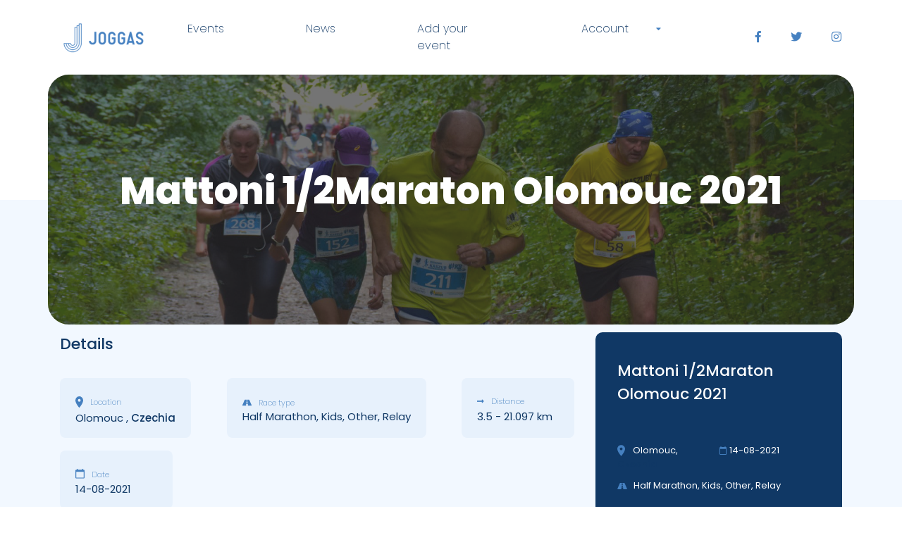

--- FILE ---
content_type: text/html; charset=UTF-8
request_url: https://www.joggas.com/races/mattoni-1-2maraton-olomouc-2021/
body_size: 9280
content:
<!doctype html>
<html lang="en-US">
<head>
  <meta charset="utf-8">
  <meta http-equiv="x-ua-compatible" content="ie=edge">
  <meta name="viewport" content="width=device-width, initial-scale=1, shrink-to-fit=no">
  <link data-minify="1" rel="stylesheet" href="https://www.joggas.com/wp-content/cache/min/1/releases/v5.6.3/css/all.css?ver=1636366954" crossorigin="anonymous">


  <link href="https://fonts.googleapis.com/css2?family=Poppins:wght@200;400;500;600;800&#038;display=swap" rel="stylesheet">

  <title>Mattoni 1/2Maraton Olomouc 2021 &#8211; Joggas</title>
<meta name='robots' content='max-image-preview:large' />
<script>var pm_pid = "27046-049705c6";</script><script data-minify="1" src="https://www.joggas.com/wp-content/cache/min/1/js/pub.min.js?ver=1755619948" async></script><link href='https://fonts.gstatic.com' crossorigin rel='preconnect' />
<link rel="alternate" type="application/rss+xml" title="Joggas &raquo; Mattoni 1/2Maraton Olomouc 2021 Comments Feed" href="https://www.joggas.com/races/mattoni-1-2maraton-olomouc-2021/feed/" />
<style type="text/css">
img.wp-smiley,
img.emoji {
	display: inline !important;
	border: none !important;
	box-shadow: none !important;
	height: 1em !important;
	width: 1em !important;
	margin: 0 .07em !important;
	vertical-align: -0.1em !important;
	background: none !important;
	padding: 0 !important;
}
</style>
	<link rel='stylesheet' id='wp-block-library-css'  href='https://www.joggas.com/wp-includes/css/dist/block-library/style.min.css?ver=5.7.14' type='text/css' media='all' />
<link data-minify="1" rel='stylesheet' id='contact-form-7-css'  href='https://www.joggas.com/wp-content/cache/min/1/wp-content/plugins/contact-form-7/includes/css/styles.css?ver=1636366954' type='text/css' media='all' />
<link data-minify="1" rel='stylesheet' id='som_lost_password_style-css'  href='https://www.joggas.com/wp-content/cache/min/1/wp-content/plugins/frontend-reset-password/assets/css/password-lost.css?ver=1636366954' type='text/css' media='all' />
<link data-minify="1" rel='stylesheet' id='sage/main.css-css'  href='https://www.joggas.com/wp-content/cache/min/1/wp-content/themes/sage/dist/styles/main_4e3db042.css?ver=1636366955' type='text/css' media='all' />
<script type='text/javascript' src='https://www.joggas.com/wp-includes/js/jquery/jquery.min.js?ver=3.5.1' id='jquery-core-js'></script>
<script type='text/javascript' src='https://www.joggas.com/wp-includes/js/jquery/jquery-migrate.min.js?ver=3.3.2' id='jquery-migrate-js'></script>
<link rel="https://api.w.org/" href="https://www.joggas.com/wp-json/" /><link rel="alternate" type="application/json" href="https://www.joggas.com/wp-json/wp/v2/races/1130" /><link rel="EditURI" type="application/rsd+xml" title="RSD" href="https://www.joggas.com/xmlrpc.php?rsd" />
<link rel="wlwmanifest" type="application/wlwmanifest+xml" href="https://www.joggas.com/wp-includes/wlwmanifest.xml" /> 
<meta name="generator" content="WordPress 5.7.14" />
<link rel="canonical" href="https://www.joggas.com/races/mattoni-1-2maraton-olomouc-2021/" />
<link rel='shortlink' href='https://www.joggas.com/?p=1130' />
<link rel="alternate" type="application/json+oembed" href="https://www.joggas.com/wp-json/oembed/1.0/embed?url=https%3A%2F%2Fwww.joggas.com%2Fraces%2Fmattoni-1-2maraton-olomouc-2021%2F" />
<link rel="alternate" type="text/xml+oembed" href="https://www.joggas.com/wp-json/oembed/1.0/embed?url=https%3A%2F%2Fwww.joggas.com%2Fraces%2Fmattoni-1-2maraton-olomouc-2021%2F&#038;format=xml" />
<style>
.som-password-error-message,
.som-password-sent-message {
	background-color: #2679ce;
	border-color: #2679ce;
}
</style>

		<!-- GA Google Analytics @ https://m0n.co/ga -->
		<script>
			(function(i,s,o,g,r,a,m){i['GoogleAnalyticsObject']=r;i[r]=i[r]||function(){
			(i[r].q=i[r].q||[]).push(arguments)},i[r].l=1*new Date();a=s.createElement(o),
			m=s.getElementsByTagName(o)[0];a.async=1;a.src=g;m.parentNode.insertBefore(a,m)
			})(window,document,'script','https://www.google-analytics.com/analytics.js','ga');
			ga('create', 'UA-136426393-1', 'auto');
			ga('send', 'pageview');
		</script>

	<style type="text/css">.recentcomments a{display:inline !important;padding:0 !important;margin:0 !important;}</style><link rel="icon" href="https://www.joggas.com/wp-content/uploads/2020/09/cropped-logo-1-32x32.png" sizes="32x32" />
<link rel="icon" href="https://www.joggas.com/wp-content/uploads/2020/09/cropped-logo-1-192x192.png" sizes="192x192" />
<link rel="apple-touch-icon" href="https://www.joggas.com/wp-content/uploads/2020/09/cropped-logo-1-180x180.png" />
<meta name="msapplication-TileImage" content="https://www.joggas.com/wp-content/uploads/2020/09/cropped-logo-1-270x270.png" />
</head>

<body class="races-template-default single single-races postid-1130 wp-custom-logo mattoni-1-2maraton-olomouc-2021 app-data index-data singular-data single-data single-races-data single-races-mattoni-1-2maraton-olomouc-2021-data" style="overflow-x: hidden">
  <div class="preloader" preloader></div>
    <header class="header">
  <a href="https://www.joggas.com" class="header__logo" title="Go to Homepage">
    <img src="https://www.joggas.com/wp-content/uploads/2020/09/cropped-logo.png" alt="Joggas" />
  </a>
  <div class="header__right">
    <button class="navbar-toggler" type="button" aria-label="Toggle navigation">
      <i class="fas fa-bars"></i>
    </button>
    					<div class="menu-menu-glowne-container"><ul id="menu-menu-glowne" class="header__menu"><li id="menu-item-500" class="menu-item menu-item-type-custom menu-item-object-custom menu-item-500"><a href="http://joggas.com/races/">Events</a></li>
<li id="menu-item-562" class="menu-item menu-item-type-post_type menu-item-object-page current_page_parent menu-item-562"><a href="https://www.joggas.com/news/">News</a></li>
<li id="menu-item-457" class="menu-item menu-item-type-post_type menu-item-object-page menu-item-457"><a href="https://www.joggas.com/add-your-event/">Add your event</a></li>
<li id="menu-item-439" class="menu-item menu-item-type-post_type menu-item-object-page menu-item-has-children menu-item-439"><a href="https://www.joggas.com/account/">Account</a>
<ul class="sub-menu">
	<li id="menu-item-441" class="my-account menu-item menu-item-type-post_type menu-item-object-page menu-item-441"><a href="https://www.joggas.com/account/">My account</a></li>
	<li id="menu-item-440" class="log-in menu-item menu-item-type-post_type menu-item-object-page menu-item-440"><a href="https://www.joggas.com/account/login/">Login</a></li>
	<li id="menu-item-489" class="sign-up menu-item menu-item-type-post_type menu-item-object-page menu-item-489"><a href="https://www.joggas.com/account/runner-register/">Sign up</a></li>
	<li id="menu-item-496" class="logout menu-item menu-item-type-custom menu-item-object-custom menu-item-496"><a href="#">Logout</a></li>
</ul>
</li>
</ul></div>
		    <ul class="header__socials">
      <li class="socials__item">
        <a class="socials__link" href="https://www.facebook.com/joggascom" target="_blank">
          <i class="fab fa-facebook-f"></i>
        </a>
      </li>
      <li class="socials__item">
        <a class="socials__link" href="https://twitter.com/form_road" target="_blank">
          <i class="fab fa-twitter"></i>
        </a>
      </li>
      <li class="socials__item">
        <a class="socials__link" href="https://www.instagram.com/joggascom/" target="_blank">
          <i class="fab fa-instagram"></i>
        </a>
      </li>
    </ul>
  </div>
</header>
  <div class="site" role="document">
    <div class="site-content">
      <main class="main">
            <div class="container-fluid container-m hero--race__background">
    <div class="hero hero--race">
        <img class="hero__img" src="https://www.joggas.com/wp-content/uploads/2021/05/184580012_3612981718807743_2491242963750317996_n.jpg" alt="Mattoni 1/2Maraton Olomouc 2021">
        <div class="hero__content">
            <h1 class="hero__title">Mattoni 1/2Maraton Olomouc 2021</h1>
						        </div>
    </div>
</div>
    <div class="container singleEvent">
        <div class="row">
            <div class="col-12 col-md-8">
                <h2 class="singleEvent__title">Details </h2>
                <ul class="raceDetails">
                    <li class="raceDetails__item">
                        <h5 class="raceDetails__title"><img src="https://www.joggas.com/wp-content/themes/sage/dist/images/location_8299b0e1.svg" alt="location"
                                                            class="raceDetails__title-pin"/>Location
                        </h5>
                        <p class="raceDetails__content">Olomouc ,
                            <b> Czechia </b></p>
                    </li>
                    <li class="raceDetails__item">
                        <h5 class="raceDetails__title"><img src="https://www.joggas.com/wp-content/themes/sage/dist/images/route_f27de337.svg"
                                                            alt="type"/>Race type</h5>
                        <p class="raceDetails__content">Half Marathon, Kids, Other, Relay</p>

                    </li>
                    <li class="raceDetails__item">
                        <h5 class="raceDetails__title"><i
                                    class="fas fa-long-arrow-alt-right"></i>Distance</h5>
                        <p class="raceDetails__content">3.5                                 - 21.097  km</p>
                    </li>
                    <li class="raceDetails__item">
                        <h5 class="raceDetails__title"><img src="https://www.joggas.com/wp-content/themes/sage/dist/images/calendar_a316083d.svg"
                                                            alt="date"/>Date</h5>
                        <p class="raceDetails__content">
                            14-08-2021                         </p>
                    </li>

                </ul>

                                                        <a style="margin: 20px 0; display: inline-block;" class="button button__blue"
                       href="https://www.runczech.com/cs/akce/mattoni-1-2maraton-olomouc-2021/index.shtml" target="_blank" rel="nofollow">Official website <i
                                class="fas fa-long-arrow-alt-right"></i></a>
                                    
                
                
                
                
                
                    
                                                <section class="ads">
                                <div class="row">
                                                                    </div>
                            </section>
                            
                                
                <section class="reviews container">
                    <div class="row">
                        <div class="col-12 col-sm-8">
                            <h2 class="singleEvent__title">
                                Reviews
                            </h2>
                        </div>
                        <div class="col-12 col-sm-4 share">
                            <p>
                                Share
                            </p>
                            <a href="https://www.facebook.com/share.php?u=https://www.joggas.com/races/mattoni-1-2maraton-olomouc-2021/&amp;title=Mattoni 1/2Maraton Olomouc 2021" target="_blank"><i class="fab fa-facebook-f"></i></a>
                            <a href="https://twitter.com/intent/tweet?url=https://www.joggas.com/races/mattoni-1-2maraton-olomouc-2021/&text=Mattoni 1/2Maraton Olomouc 2021"
                               target="_blank"><i class="fab fa-twitter"></i></a>
                        </div>
                    </div>

                    <div class="singleEvent__reviews">
                        
                    </div>
                </section>

                
                <section class="comments container">
                    <div class="row">
                        <div class="col-12">
                            <div style="display: none;">

  	<div id="respond" class="comment-respond">
		<h3 id="reply-title" class="comment-reply-title">Leave a Reply <small><a rel="nofollow" id="cancel-comment-reply-link" href="/races/mattoni-1-2maraton-olomouc-2021/#respond" style="display:none;">Cancel reply</a></small></h3><p class="must-log-in">You must be <a href="https://www.joggas.com/wp-login.php?redirect_to=https%3A%2F%2Fwww.joggas.com%2Fraces%2Fmattoni-1-2maraton-olomouc-2021%2F">logged in</a> to post a comment.</p>	</div><!-- #respond -->
	
<section class="postedComments">
    <h3 class="title title--triary">Comments <span class="total-comments"> (0)</span> </h3>
    


</section>


</div>


<section id="comments" class="postedComments">
  
	<div id="respond" class="comment-respond">
		<h3 id="reply-title" class="comment-reply-title">Leave a Reply <small><a rel="nofollow" id="cancel-comment-reply-link" href="/races/mattoni-1-2maraton-olomouc-2021/#respond" style="display:none;">Cancel reply</a></small></h3><p class="must-log-in">You must be <a href="https://www.joggas.com/wp-login.php?redirect_to=https%3A%2F%2Fwww.joggas.com%2Fraces%2Fmattoni-1-2maraton-olomouc-2021%2F">logged in</a> to post a comment.</p>	</div><!-- #respond -->
	
  </section>
                        </div>
                    </div>
                </section>

                
                                <section class="container">
                    <h2 class="singleEvent__subtitle">Location</h2>
                    <div class="event-location">
                        <div class="google-map js-google-map"


                             data-address = "Olomouc,Czechia"></div>
                    </div>
                </section>
                

            </div>
            <aside class="col-12 col-md-4">
                <section class="aside aside--race">
  <div class="singleEvent__info">
    <article class="event-card">
    <figure class="event-card__img">
                        <img width="150" height="150" src="https://www.joggas.com/wp-content/uploads/2021/05/184580012_3612981718807743_2491242963750317996_n-150x150.jpg" class="attachment-thumbnail size-thumbnail wp-post-image" alt="" loading="lazy" />
				        <span class="event-card__price">Starting at 14-08-2021</span>
        <a href="https://www.joggas.com/races/mattoni-1-2maraton-olomouc-2021/" class="event-card__more button button__blue">More info</a>
                <button type="button" class="event-card__like" data-wishlist-type="icon" data-add-to-wishlist=""  data-toastr="Wishlist are available only for logged users." >
                        <i class="far fa-heart"></i>
                    </button>
    </figure>
    <div class="event-card__content">
        <h3 class="event-card__title"><a href="https://www.joggas.com/races/mattoni-1-2maraton-olomouc-2021/">Mattoni 1/2Maraton Olomouc 2021</a></h3>
        <div class="event-card__reviews"></div>
        <div class="event-card__location">
            <img class="icons" src="https://www.joggas.com/wp-content/themes/sage/dist/images/location_8299b0e1.svg">
                         <span class="event-card__city">Olomouc</span>,              <span class="event-card__country">Czechia</span>         </div>
        <div class="event-card__calendar">
            <img class="icons" src="https://www.joggas.com/wp-content/themes/sage/dist/images/calendar_a316083d.svg">
            <span class="event-card__date">14-08-2021</span>
        </div>
        <div class="event-card__cats ">
            <img class="icons" src="https://www.joggas.com/wp-content/themes/sage/dist/images/route_f27de337.svg">
            <span class="event-card__category">
							Half Marathon, Kids, Other, Relay            </span>
        </div>

    </div>
</article>
				<div style="text-align:center;">
			<p>Are you organizing this event?</p>
      <button class="event-card__button button__register" data-event-organizer-form style="width: 80%; margin: 8px auto 0; text-align:center; justify-content: center; cursor: pointer">Contact with us <i class="fas fa-long-arrow-alt-right" style="margin-left: 4px;"></i></button>
		</div>
		  </div>
    <button class="singleEvent__add  is-disabled " data-add-to-wishlist="  0 "  data-toastr="Wishlist are available only for logged users." >
     <i class="far fa-heart"></i> Add to Wishlist   </button>

  <h3 class="title title--triary">Popular events</h3>

  
  		    <article class="eventCard" >
    <a href="https://www.joggas.com/races/alpine-challenge/" title="Alpine Challenge">
        <figure class="eventCard__img">
                        														<img src="https://www.joggas.com/wp-content/uploads/2021/02/4kim.jpg" alt="" ?>
						        </figure>
    </a>
    <div class="eventCard__content">
        <h3 class="eventCard__title">Alpine Challenge</h3>
        <div class="eventCard__data  ">
            <img src="https://www.joggas.com/wp-content/themes/sage/dist/images/location_8299b0e1.svg">
                        <span class="event-card__city">Australia and Oceania</span>,            <span class="event-card__country">Australia</span>        </div>
        <div class="eventCard__data ">
            <img src="https://www.joggas.com/wp-content/themes/sage/dist/images/calendar_a316083d.svg">
            <span class="eventCard__date">23-04-2023</span>
        </div>
        <br>
        <a href="https://www.joggas.com/races/alpine-challenge/" class="button button__blue">More info</a>
    </div>
</article>
  		    <article class="eventCard" >
    <a href="https://www.joggas.com/races/snowbird-challenge/" title="Snowbird Challenge">
        <figure class="eventCard__img">
                        														<img src="https://www.joggas.com/wp-content/uploads/2021/02/4kim.jpg" alt="" ?>
						        </figure>
    </a>
    <div class="eventCard__content">
        <h3 class="eventCard__title">Snowbird Challenge</h3>
        <div class="eventCard__data  ">
            <img src="https://www.joggas.com/wp-content/themes/sage/dist/images/location_8299b0e1.svg">
                        <span class="event-card__city">USA</span>,            <span class="event-card__country">Seneca (SC)</span>        </div>
        <div class="eventCard__data ">
            <img src="https://www.joggas.com/wp-content/themes/sage/dist/images/calendar_a316083d.svg">
            <span class="eventCard__date">22-01-2022</span>
        </div>
        <br>
        <a href="https://www.joggas.com/races/snowbird-challenge/" class="button button__blue">More info</a>
    </div>
</article>
  		    <article class="eventCard" >
    <a href="https://www.joggas.com/races/96-corrida-intil-de-sao-silvestre/" title="96 Corrida Intil De Sao Silvestre">
        <figure class="eventCard__img">
                        														<img src="https://www.joggas.com/wp-content/uploads/2021/02/4kim.jpg" alt="" ?>
						        </figure>
    </a>
    <div class="eventCard__content">
        <h3 class="eventCard__title">96 Corrida Intil De Sao Silvestre</h3>
        <div class="eventCard__data  ">
            <img src="https://www.joggas.com/wp-content/themes/sage/dist/images/location_8299b0e1.svg">
                        <span class="event-card__city">South America</span>,            <span class="event-card__country">Sao Paulo</span>        </div>
        <div class="eventCard__data ">
            <img src="https://www.joggas.com/wp-content/themes/sage/dist/images/calendar_a316083d.svg">
            <span class="eventCard__date">31-12-2021</span>
        </div>
        <br>
        <a href="https://www.joggas.com/races/96-corrida-intil-de-sao-silvestre/" class="button button__blue">More info</a>
    </div>
</article>
  		    <article class="eventCard" >
    <a href="https://www.joggas.com/races/bucharest-marathon/" title="Bucharest Marathon">
        <figure class="eventCard__img">
                        														<img src="https://www.joggas.com/wp-content/uploads/2021/02/4kim.jpg" alt="" ?>
						        </figure>
    </a>
    <div class="eventCard__content">
        <h3 class="eventCard__title">Bucharest Marathon</h3>
        <div class="eventCard__data  ">
            <img src="https://www.joggas.com/wp-content/themes/sage/dist/images/location_8299b0e1.svg">
                        <span class="event-card__city">Romania</span>,            <span class="event-card__country">Europe</span>        </div>
        <div class="eventCard__data ">
            <img src="https://www.joggas.com/wp-content/themes/sage/dist/images/calendar_a316083d.svg">
            <span class="eventCard__date">30-10-2021</span>
        </div>
        <br>
        <a href="https://www.joggas.com/races/bucharest-marathon/" class="button button__blue">More info</a>
    </div>
</article>
  


</section>            </aside>
            <div class="col-12">
                <div class="container">
                    <h3 class="main__row-title">Similar races</h3>
                    <div class="row">
                        
                                                <div class="col-12 col-md-6 col-xl-3">
                            <article class="event-card">
    <figure class="event-card__img">
                										<img src="https://www.joggas.com/wp-content/uploads/2021/02/4kim.jpg" alt="" ?>
				        <span class="event-card__price">Starting at 09-04-2022</span>
        <a href="https://www.joggas.com/races/lake-sonoma-50/" class="event-card__more button button__blue">More info</a>
                <button type="button" class="event-card__like" data-wishlist-type="icon" data-add-to-wishlist=""  data-toastr="Wishlist are available only for logged users." >
                        <i class="far fa-heart"></i>
                    </button>
    </figure>
    <div class="event-card__content">
        <h3 class="event-card__title"><a href="https://www.joggas.com/races/lake-sonoma-50/">Lake Sonoma 50</a></h3>
        <div class="event-card__reviews"></div>
        <div class="event-card__location">
            <img class="icons" src="https://www.joggas.com/wp-content/themes/sage/dist/images/location_8299b0e1.svg">
                         <span class="event-card__city">Geyserville (CA)</span>,              <span class="event-card__country">USA</span>         </div>
        <div class="event-card__calendar">
            <img class="icons" src="https://www.joggas.com/wp-content/themes/sage/dist/images/calendar_a316083d.svg">
            <span class="event-card__date">09-04-2022</span>
        </div>
        <div class="event-card__cats ">
            <img class="icons" src="https://www.joggas.com/wp-content/themes/sage/dist/images/route_f27de337.svg">
            <span class="event-card__category">
							Marathon, Ultra            </span>
        </div>

    </div>
</article>
                        </div>
                                                <div class="col-12 col-md-6 col-xl-3">
                            <article class="event-card">
    <figure class="event-card__img">
                										<img src="https://www.joggas.com/wp-content/uploads/2021/02/4kim.jpg" alt="" ?>
				        <span class="event-card__price">Starting at 18-04-2022</span>
        <a href="https://www.joggas.com/races/boston-marathon-3/" class="event-card__more button button__blue">More info</a>
                <button type="button" class="event-card__like" data-wishlist-type="icon" data-add-to-wishlist=""  data-toastr="Wishlist are available only for logged users." >
                        <i class="far fa-heart"></i>
                    </button>
    </figure>
    <div class="event-card__content">
        <h3 class="event-card__title"><a href="https://www.joggas.com/races/boston-marathon-3/">Boston Marathon</a></h3>
        <div class="event-card__reviews"></div>
        <div class="event-card__location">
            <img class="icons" src="https://www.joggas.com/wp-content/themes/sage/dist/images/location_8299b0e1.svg">
                         <span class="event-card__city">Boston</span>,              <span class="event-card__country">United Kingdom</span>         </div>
        <div class="event-card__calendar">
            <img class="icons" src="https://www.joggas.com/wp-content/themes/sage/dist/images/calendar_a316083d.svg">
            <span class="event-card__date">18-04-2022</span>
        </div>
        <div class="event-card__cats ">
            <img class="icons" src="https://www.joggas.com/wp-content/themes/sage/dist/images/route_f27de337.svg">
            <span class="event-card__category">
							Half Marathon, Marathon            </span>
        </div>

    </div>
</article>
                        </div>
                                                <div class="col-12 col-md-6 col-xl-3">
                            <article class="event-card">
    <figure class="event-card__img">
                										<img src="https://www.joggas.com/wp-content/uploads/2021/02/4kim.jpg" alt="" ?>
				        <span class="event-card__price">Starting at 10-07-2022</span>
        <a href="https://www.joggas.com/races/ermstal-marathon/" class="event-card__more button button__blue">More info</a>
                <button type="button" class="event-card__like" data-wishlist-type="icon" data-add-to-wishlist=""  data-toastr="Wishlist are available only for logged users." >
                        <i class="far fa-heart"></i>
                    </button>
    </figure>
    <div class="event-card__content">
        <h3 class="event-card__title"><a href="https://www.joggas.com/races/ermstal-marathon/">Ermstal-Marathon</a></h3>
        <div class="event-card__reviews"></div>
        <div class="event-card__location">
            <img class="icons" src="https://www.joggas.com/wp-content/themes/sage/dist/images/location_8299b0e1.svg">
                         <span class="event-card__city">Metzingen</span>,              <span class="event-card__country">Germany</span>         </div>
        <div class="event-card__calendar">
            <img class="icons" src="https://www.joggas.com/wp-content/themes/sage/dist/images/calendar_a316083d.svg">
            <span class="event-card__date">10-07-2022</span>
        </div>
        <div class="event-card__cats ">
            <img class="icons" src="https://www.joggas.com/wp-content/themes/sage/dist/images/route_f27de337.svg">
            <span class="event-card__category">
							10K, Half Marathon, Marathon            </span>
        </div>

    </div>
</article>
                        </div>
                                                <div class="col-12 col-md-6 col-xl-3">
                            <article class="event-card">
    <figure class="event-card__img">
                										<img src="https://www.joggas.com/wp-content/uploads/2021/02/4kim.jpg" alt="" ?>
				        <span class="event-card__price">Starting at 07-05-2022</span>
        <a href="https://www.joggas.com/races/perigord-grand-trail/" class="event-card__more button button__blue">More info</a>
                <button type="button" class="event-card__like" data-wishlist-type="icon" data-add-to-wishlist=""  data-toastr="Wishlist are available only for logged users." >
                        <i class="far fa-heart"></i>
                    </button>
    </figure>
    <div class="event-card__content">
        <h3 class="event-card__title"><a href="https://www.joggas.com/races/perigord-grand-trail/">Périgord Grand Trail</a></h3>
        <div class="event-card__reviews"></div>
        <div class="event-card__location">
            <img class="icons" src="https://www.joggas.com/wp-content/themes/sage/dist/images/location_8299b0e1.svg">
                         <span class="event-card__city">Lalinde</span>,              <span class="event-card__country">Finland</span>         </div>
        <div class="event-card__calendar">
            <img class="icons" src="https://www.joggas.com/wp-content/themes/sage/dist/images/calendar_a316083d.svg">
            <span class="event-card__date">07-05-2022</span>
        </div>
        <div class="event-card__cats ">
            <img class="icons" src="https://www.joggas.com/wp-content/themes/sage/dist/images/route_f27de337.svg">
            <span class="event-card__category">
							Marathon, Other, Ultra            </span>
        </div>

    </div>
</article>
                        </div>
                                                <div class="col-12 col-md-6 col-xl-3">
                            <article class="event-card">
    <figure class="event-card__img">
                										<img src="https://www.joggas.com/wp-content/uploads/2021/02/4kim.jpg" alt="" ?>
				        <span class="event-card__price">Starting at 25-09-2022</span>
        <a href="https://www.joggas.com/races/bosmarathon/" class="event-card__more button button__blue">More info</a>
                <button type="button" class="event-card__like" data-wishlist-type="icon" data-add-to-wishlist=""  data-toastr="Wishlist are available only for logged users." >
                        <i class="far fa-heart"></i>
                    </button>
    </figure>
    <div class="event-card__content">
        <h3 class="event-card__title"><a href="https://www.joggas.com/races/bosmarathon/">Bosmarathon</a></h3>
        <div class="event-card__reviews"></div>
        <div class="event-card__location">
            <img class="icons" src="https://www.joggas.com/wp-content/themes/sage/dist/images/location_8299b0e1.svg">
                         <span class="event-card__city">Bosmarathon</span>,              <span class="event-card__country">Belgium</span>         </div>
        <div class="event-card__calendar">
            <img class="icons" src="https://www.joggas.com/wp-content/themes/sage/dist/images/calendar_a316083d.svg">
            <span class="event-card__date">25-09-2022</span>
        </div>
        <div class="event-card__cats ">
            <img class="icons" src="https://www.joggas.com/wp-content/themes/sage/dist/images/route_f27de337.svg">
            <span class="event-card__category">
							Half Marathon, Marathon, Other            </span>
        </div>

    </div>
</article>
                        </div>
                                                <div class="col-12 col-md-6 col-xl-3">
                            <article class="event-card">
    <figure class="event-card__img">
                										<img src="https://www.joggas.com/wp-content/uploads/2021/02/4kim.jpg" alt="" ?>
				        <span class="event-card__price">Starting at 11-06-2022</span>
        <a href="https://www.joggas.com/races/endurancelife-exmoor/" class="event-card__more button button__blue">More info</a>
                <button type="button" class="event-card__like" data-wishlist-type="icon" data-add-to-wishlist=""  data-toastr="Wishlist are available only for logged users." >
                        <i class="far fa-heart"></i>
                    </button>
    </figure>
    <div class="event-card__content">
        <h3 class="event-card__title"><a href="https://www.joggas.com/races/endurancelife-exmoor/">Endurancelife Exmoor</a></h3>
        <div class="event-card__reviews"></div>
        <div class="event-card__location">
            <img class="icons" src="https://www.joggas.com/wp-content/themes/sage/dist/images/location_8299b0e1.svg">
                         <span class="event-card__city">Martinhoe</span>,              <span class="event-card__country">United Kingdom</span>         </div>
        <div class="event-card__calendar">
            <img class="icons" src="https://www.joggas.com/wp-content/themes/sage/dist/images/calendar_a316083d.svg">
            <span class="event-card__date">11-06-2022</span>
        </div>
        <div class="event-card__cats ">
            <img class="icons" src="https://www.joggas.com/wp-content/themes/sage/dist/images/route_f27de337.svg">
            <span class="event-card__category">
							10K, Half Marathon, Marathon, Ultra            </span>
        </div>

    </div>
</article>
                        </div>
                                                <div class="col-12 col-md-6 col-xl-3">
                            <article class="event-card">
    <figure class="event-card__img">
                										<img src="https://www.joggas.com/wp-content/uploads/2021/02/4kim.jpg" alt="" ?>
				        <span class="event-card__price">Starting at 13-08-2022</span>
        <a href="https://www.joggas.com/races/med-bow-rail-marathon-half-marathon/" class="event-card__more button button__blue">More info</a>
                <button type="button" class="event-card__like" data-wishlist-type="icon" data-add-to-wishlist=""  data-toastr="Wishlist are available only for logged users." >
                        <i class="far fa-heart"></i>
                    </button>
    </figure>
    <div class="event-card__content">
        <h3 class="event-card__title"><a href="https://www.joggas.com/races/med-bow-rail-marathon-half-marathon/">Med Bow Rail Marathon &#038; Half Marathon</a></h3>
        <div class="event-card__reviews"></div>
        <div class="event-card__location">
            <img class="icons" src="https://www.joggas.com/wp-content/themes/sage/dist/images/location_8299b0e1.svg">
                         <span class="event-card__city">Albany (WY)</span>,              <span class="event-card__country">USA</span>         </div>
        <div class="event-card__calendar">
            <img class="icons" src="https://www.joggas.com/wp-content/themes/sage/dist/images/calendar_a316083d.svg">
            <span class="event-card__date">13-08-2022</span>
        </div>
        <div class="event-card__cats ">
            <img class="icons" src="https://www.joggas.com/wp-content/themes/sage/dist/images/route_f27de337.svg">
            <span class="event-card__category">
							Half Marathon, Marathon            </span>
        </div>

    </div>
</article>
                        </div>
                                                <div class="col-12 col-md-6 col-xl-3">
                            <article class="event-card">
    <figure class="event-card__img">
                										<img src="https://www.joggas.com/wp-content/uploads/2021/02/4kim.jpg" alt="" ?>
				        <span class="event-card__price">Starting at 26-06-2022</span>
        <a href="https://www.joggas.com/races/mt-kilimanjaro-marathon/" class="event-card__more button button__blue">More info</a>
                <button type="button" class="event-card__like" data-wishlist-type="icon" data-add-to-wishlist=""  data-toastr="Wishlist are available only for logged users." >
                        <i class="far fa-heart"></i>
                    </button>
    </figure>
    <div class="event-card__content">
        <h3 class="event-card__title"><a href="https://www.joggas.com/races/mt-kilimanjaro-marathon/">Mt. Kilimanjaro Marathon</a></h3>
        <div class="event-card__reviews"></div>
        <div class="event-card__location">
            <img class="icons" src="https://www.joggas.com/wp-content/themes/sage/dist/images/location_8299b0e1.svg">
                         <span class="event-card__city">Moshi</span>,              <span class="event-card__country">Tanzania</span>         </div>
        <div class="event-card__calendar">
            <img class="icons" src="https://www.joggas.com/wp-content/themes/sage/dist/images/calendar_a316083d.svg">
            <span class="event-card__date">26-06-2022</span>
        </div>
        <div class="event-card__cats ">
            <img class="icons" src="https://www.joggas.com/wp-content/themes/sage/dist/images/route_f27de337.svg">
            <span class="event-card__category">
							Marathon            </span>
        </div>

    </div>
</article>
                        </div>
                                            </div>
                </div>
            </div>
        </div>
    </div>

            <div class="popup" data-organizer-popup>
            <div class="popup__overlay"></div>
            <button class="popup__close" data-close-popup>
                <img src="https://www.joggas.com/wp-content/themes/sage/dist/images/close_89957fae.svg" alt="close popup">
            </button>
            <div class="popup__wrapper">
                <div class="popup__header">
                    <h2>Contact with US</h2>
                </div>
                <div class="popup__content">
                    <p>
                        Eius dolor, possimus iusto vel hymenaeos natoque laudantium praesentium natus nostra.                     </p>
                    <div role="form" class="wpcf7" id="wpcf7-f626-o1" lang="en-US" dir="ltr">
<div class="screen-reader-response"><p role="status" aria-live="polite" aria-atomic="true"></p> <ul></ul></div>
<form action="/races/mattoni-1-2maraton-olomouc-2021/#wpcf7-f626-o1" method="post" class="wpcf7-form init" novalidate="novalidate" data-status="init">
<div style="display: none;">
<input type="hidden" name="_wpcf7" value="626" />
<input type="hidden" name="_wpcf7_version" value="5.3.2" />
<input type="hidden" name="_wpcf7_locale" value="en_US" />
<input type="hidden" name="_wpcf7_unit_tag" value="wpcf7-f626-o1" />
<input type="hidden" name="_wpcf7_container_post" value="0" />
<input type="hidden" name="_wpcf7_posted_data_hash" value="" />
</div>
<div class="wpcf7-response-output" aria-hidden="true"></div>
<div class="row">
  <label class="col-12"><span class="wpcf7-form-control-wrap your-email"><input type="email" name="your-email" value="" size="40" class="wpcf7-form-control wpcf7-text wpcf7-email wpcf7-validates-as-required wpcf7-validates-as-email" aria-required="true" aria-invalid="false" placeholder="Your Email adress" /></span> </label>
</div>
<div class="row">
<div class="col-12">
  <span class="wpcf7-form-control-wrap akcept"><span class="wpcf7-form-control wpcf7-acceptance"><span class="wpcf7-list-item"><label><input type="checkbox" name="akcept" value="1" aria-invalid="false" /><span class="wpcf7-list-item-label">Zapoznałem się z <a href="#" tabindex="0" >informacją o administratorze i przetwarzaniu danych</a> 

<p>Wyrażam zgodę na przetwarzanie moich danych osobowych przez __, w celu realizacji powyższego zgłoszenia</p>
<p></span></label></span></span></span>
  </p></div>
<input type="hidden" name="event-name" value="{Mattoni 1/2Maraton Olomouc 2021}" class="wpcf7-form-control wpcf7-hidden" />
<input type="hidden" name="event-url" value="{https://www.joggas.com/races/mattoni-1-2maraton-olomouc-2021/}" class="wpcf7-form-control wpcf7-hidden" />
<div class="col-12 contact__submit">
  <input type="submit" value="Send" class="wpcf7-form-control wpcf7-submit" />
  </div>
</div>
</form></div>                </div>
            </div>
        </div>
    
      </main>
          </div>
  </div>
    <section class="contact">
        <div class="container contact__form">
            <div class="row">
                <h2 class="col-12 contact__title">Contact us</h2>
            </div>
            <div role="form" class="wpcf7" id="wpcf7-f57-o2" lang="pl-PL" dir="ltr">
<div class="screen-reader-response"><p role="status" aria-live="polite" aria-atomic="true"></p> <ul></ul></div>
<form action="/races/mattoni-1-2maraton-olomouc-2021/#wpcf7-f57-o2" method="post" class="wpcf7-form init" novalidate="novalidate" data-status="init">
<div style="display: none;">
<input type="hidden" name="_wpcf7" value="57" />
<input type="hidden" name="_wpcf7_version" value="5.3.2" />
<input type="hidden" name="_wpcf7_locale" value="pl_PL" />
<input type="hidden" name="_wpcf7_unit_tag" value="wpcf7-f57-o2" />
<input type="hidden" name="_wpcf7_container_post" value="0" />
<input type="hidden" name="_wpcf7_posted_data_hash" value="" />
</div>
<div class="wpcf7-response-output" aria-hidden="true"></div>
<div class="row">
  <label class="col-12 col-md-3"><span class="wpcf7-form-control-wrap your-email"><input type="email" name="your-email" value="" size="40" class="wpcf7-form-control wpcf7-text wpcf7-email wpcf7-validates-as-required wpcf7-validates-as-email" aria-required="true" aria-invalid="false" placeholder="Email adress" /></span> </label><br />
  <label class="col-12 col-md-3"><span class="wpcf7-form-control-wrap Subject"><input type="text" name="Subject" value="" size="40" class="wpcf7-form-control wpcf7-text" aria-invalid="false" placeholder="Subject" /></span></label><br />
  <label class="col-12 col-md-6"><span class="wpcf7-form-control-wrap your-message"><textarea name="your-message" cols="50" rows="2" class="wpcf7-form-control wpcf7-textarea wpcf7-validates-as-required" aria-required="true" aria-invalid="false" placeholder="Type something"></textarea></span> </label>
</div>
<div class="row">
<div class="col-12 col-md-10">
  <span class="wpcf7-form-control-wrap akcept"><span class="wpcf7-form-control wpcf7-acceptance"><span class="wpcf7-list-item"><label><input type="checkbox" name="akcept" value="1" aria-invalid="false" /><span class="wpcf7-list-item-label">I have read <a href="#" tabindex="0" >information about the controller and data processing</a> 

<p>I consent to the processing of my personal data by Cordialement Sp. z o.o. (owner of Joggas), in order to carry out the above request.</p>
<p></span></label></span></span></span>
  </p></div>
<div class="col-12 col-md-2 contact__submit">
  <input type="submit" value="Send" class="wpcf7-form-control wpcf7-submit" />
  </div>
</div>
</form></div>

        </div>
    </section>

<footer class="footer">
  <div class="container">
    <div class="footer__row">
      <a class="footer__logo" href="https://www.joggas.com"><img src="https://www.joggas.com/wp-content/uploads/2020/09/cropped-logo.png"></a>
    
      <div id="footer-nawigacja" class=" "><ul id="menu-footer-menu" class="footer__menu"><li id="menu-item-56" class="menu-item menu-item-type-post_type menu-item-object-page menu-item-56 nav-item">
	<a class="nav-link"  href="https://www.joggas.com/about-us/">About us</a></li>
<li id="menu-item-462" class="menu-item menu-item-type-post_type menu-item-object-page menu-item-privacy-policy menu-item-462 nav-item">
	<a class="nav-link"  href="https://www.joggas.com/privacy-policy/">Privacy policy</a></li>
<li id="menu-item-461" class="menu-item menu-item-type-post_type menu-item-object-page menu-item-461 nav-item">
	<a class="nav-link"  href="https://www.joggas.com/terms/">Terms of Service</a></li>
</ul></div>      
      <div class="footer__socials">
        <span>Our social media</span>
        <ul class="footer__socials-list">
          <li>
            <a href="https://www.facebook.com/joggascom" target="_blank" class="footer__socials-link">
              <i class="fab fa-facebook-f"></i>
            </a>
          </li>
          <li>
            <a href="https://twitter.com/form_road" target="_blank" class="footer__socials-link">
              <i class="fab fa-twitter"></i>
            </a>
          </li>
          <li>
            <a href="https://www.instagram.com/joggascom/" target="_blank" class="footer__socials-link">
              <i class="fab fa-instagram"></i>
            </a>
          </li>
        </ul>
      </div>
    </div>
    <div class="footer__row footer__row--bordered">
      <div class="footer__copyright">
        &copy; 2026&nbsp;Joggas. All rights reserved.
      </div>
      <button type="button" class="footer__up" data-page-up>
        <span class="footer__up-text">Go up</span>
        <i class="fas fa-arrow-up"></i>
      </button>
    </div>
  </div>
</footer>


  <script type='text/javascript' id='contact-form-7-js-extra'>
/* <![CDATA[ */
var wpcf7 = {"apiSettings":{"root":"https:\/\/www.joggas.com\/wp-json\/contact-form-7\/v1","namespace":"contact-form-7\/v1"},"cached":"1"};
/* ]]> */
</script>
<script data-minify="1" type='text/javascript' src='https://www.joggas.com/wp-content/cache/min/1/wp-content/plugins/contact-form-7/includes/js/scripts.js?ver=1636366955' id='contact-form-7-js'></script>
<script data-minify="1" type='text/javascript' src='https://www.joggas.com/wp-content/cache/min/1/wp-content/plugins/frontend-reset-password/assets/js/password-lost.js?ver=1636366955' id='som_reset_password_script-js'></script>
<script type='text/javascript' id='rocket-browser-checker-js-after'>
"use strict";var _createClass=function(){function defineProperties(target,props){for(var i=0;i<props.length;i++){var descriptor=props[i];descriptor.enumerable=descriptor.enumerable||!1,descriptor.configurable=!0,"value"in descriptor&&(descriptor.writable=!0),Object.defineProperty(target,descriptor.key,descriptor)}}return function(Constructor,protoProps,staticProps){return protoProps&&defineProperties(Constructor.prototype,protoProps),staticProps&&defineProperties(Constructor,staticProps),Constructor}}();function _classCallCheck(instance,Constructor){if(!(instance instanceof Constructor))throw new TypeError("Cannot call a class as a function")}var RocketBrowserCompatibilityChecker=function(){function RocketBrowserCompatibilityChecker(options){_classCallCheck(this,RocketBrowserCompatibilityChecker),this.passiveSupported=!1,this._checkPassiveOption(this),this.options=!!this.passiveSupported&&options}return _createClass(RocketBrowserCompatibilityChecker,[{key:"_checkPassiveOption",value:function(self){try{var options={get passive(){return!(self.passiveSupported=!0)}};window.addEventListener("test",null,options),window.removeEventListener("test",null,options)}catch(err){self.passiveSupported=!1}}},{key:"initRequestIdleCallback",value:function(){!1 in window&&(window.requestIdleCallback=function(cb){var start=Date.now();return setTimeout(function(){cb({didTimeout:!1,timeRemaining:function(){return Math.max(0,50-(Date.now()-start))}})},1)}),!1 in window&&(window.cancelIdleCallback=function(id){return clearTimeout(id)})}},{key:"isDataSaverModeOn",value:function(){return"connection"in navigator&&!0===navigator.connection.saveData}},{key:"supportsLinkPrefetch",value:function(){var elem=document.createElement("link");return elem.relList&&elem.relList.supports&&elem.relList.supports("prefetch")&&window.IntersectionObserver&&"isIntersecting"in IntersectionObserverEntry.prototype}},{key:"isSlowConnection",value:function(){return"connection"in navigator&&"effectiveType"in navigator.connection&&("2g"===navigator.connection.effectiveType||"slow-2g"===navigator.connection.effectiveType)}}]),RocketBrowserCompatibilityChecker}();
</script>
<script type='text/javascript' id='rocket-preload-links-js-extra'>
/* <![CDATA[ */
var RocketPreloadLinksConfig = {"excludeUris":"\/(.+\/)?feed\/?.+\/?|\/(?:.+\/)?embed\/|\/(index\\.php\/)?wp\\-json(\/.*|$)|\/wp-admin\/|\/logout\/|\/wp-login.php","usesTrailingSlash":"1","imageExt":"jpg|jpeg|gif|png|tiff|bmp|webp|avif","fileExt":"jpg|jpeg|gif|png|tiff|bmp|webp|avif|php|pdf|html|htm","siteUrl":"https:\/\/www.joggas.com","onHoverDelay":"100","rateThrottle":"3"};
/* ]]> */
</script>
<script type='text/javascript' id='rocket-preload-links-js-after'>
(function() {
"use strict";var r="function"==typeof Symbol&&"symbol"==typeof Symbol.iterator?function(e){return typeof e}:function(e){return e&&"function"==typeof Symbol&&e.constructor===Symbol&&e!==Symbol.prototype?"symbol":typeof e},e=function(){function i(e,t){for(var n=0;n<t.length;n++){var i=t[n];i.enumerable=i.enumerable||!1,i.configurable=!0,"value"in i&&(i.writable=!0),Object.defineProperty(e,i.key,i)}}return function(e,t,n){return t&&i(e.prototype,t),n&&i(e,n),e}}();function i(e,t){if(!(e instanceof t))throw new TypeError("Cannot call a class as a function")}var t=function(){function n(e,t){i(this,n),this.browser=e,this.config=t,this.options=this.browser.options,this.prefetched=new Set,this.eventTime=null,this.threshold=1111,this.numOnHover=0}return e(n,[{key:"init",value:function(){!this.browser.supportsLinkPrefetch()||this.browser.isDataSaverModeOn()||this.browser.isSlowConnection()||(this.regex={excludeUris:RegExp(this.config.excludeUris,"i"),images:RegExp(".("+this.config.imageExt+")$","i"),fileExt:RegExp(".("+this.config.fileExt+")$","i")},this._initListeners(this))}},{key:"_initListeners",value:function(e){-1<this.config.onHoverDelay&&document.addEventListener("mouseover",e.listener.bind(e),e.listenerOptions),document.addEventListener("mousedown",e.listener.bind(e),e.listenerOptions),document.addEventListener("touchstart",e.listener.bind(e),e.listenerOptions)}},{key:"listener",value:function(e){var t=e.target.closest("a"),n=this._prepareUrl(t);if(null!==n)switch(e.type){case"mousedown":case"touchstart":this._addPrefetchLink(n);break;case"mouseover":this._earlyPrefetch(t,n,"mouseout")}}},{key:"_earlyPrefetch",value:function(t,e,n){var i=this,r=setTimeout(function(){if(r=null,0===i.numOnHover)setTimeout(function(){return i.numOnHover=0},1e3);else if(i.numOnHover>i.config.rateThrottle)return;i.numOnHover++,i._addPrefetchLink(e)},this.config.onHoverDelay);t.addEventListener(n,function e(){t.removeEventListener(n,e,{passive:!0}),null!==r&&(clearTimeout(r),r=null)},{passive:!0})}},{key:"_addPrefetchLink",value:function(i){return this.prefetched.add(i.href),new Promise(function(e,t){var n=document.createElement("link");n.rel="prefetch",n.href=i.href,n.onload=e,n.onerror=t,document.head.appendChild(n)}).catch(function(){})}},{key:"_prepareUrl",value:function(e){if(null===e||"object"!==(void 0===e?"undefined":r(e))||!1 in e||-1===["http:","https:"].indexOf(e.protocol))return null;var t=e.href.substring(0,this.config.siteUrl.length),n=this._getPathname(e.href,t),i={original:e.href,protocol:e.protocol,origin:t,pathname:n,href:t+n};return this._isLinkOk(i)?i:null}},{key:"_getPathname",value:function(e,t){var n=t?e.substring(this.config.siteUrl.length):e;return n.startsWith("/")||(n="/"+n),this._shouldAddTrailingSlash(n)?n+"/":n}},{key:"_shouldAddTrailingSlash",value:function(e){return this.config.usesTrailingSlash&&!e.endsWith("/")&&!this.regex.fileExt.test(e)}},{key:"_isLinkOk",value:function(e){return null!==e&&"object"===(void 0===e?"undefined":r(e))&&(!this.prefetched.has(e.href)&&e.origin===this.config.siteUrl&&-1===e.href.indexOf("?")&&-1===e.href.indexOf("#")&&!this.regex.excludeUris.test(e.href)&&!this.regex.images.test(e.href))}}],[{key:"run",value:function(){"undefined"!=typeof RocketPreloadLinksConfig&&new n(new RocketBrowserCompatibilityChecker({capture:!0,passive:!0}),RocketPreloadLinksConfig).init()}}]),n}();t.run();
}());
</script>
<script type='text/javascript' id='sage/main.js-js-extra'>
/* <![CDATA[ */
var ajax_object = {"ajax_url":"https:\/\/www.joggas.com\/wp-admin\/admin-ajax.php","ajax_nonce":"de288e9ad2","home_url":"https:\/\/www.joggas.com"};
var google_maps_api = {"api":"AIzaSyDoNfmF4f9nrwB1rWNz2wbHJO4BW3voYTQ"};
/* ]]> */
</script>
<script data-minify="1" type='text/javascript' src='https://www.joggas.com/wp-content/cache/min/1/wp-content/themes/sage/dist/scripts/main_4e3db042.js?ver=1636366959' id='sage/main.js-js'></script>
<script type='text/javascript' src='https://www.joggas.com/wp-includes/js/comment-reply.min.js?ver=5.7.14' id='comment-reply-js'></script>
<script type='text/javascript' src='https://www.joggas.com/wp-includes/js/wp-embed.min.js?ver=5.7.14' id='wp-embed-js'></script>
<script defer src="https://static.cloudflareinsights.com/beacon.min.js/vcd15cbe7772f49c399c6a5babf22c1241717689176015" integrity="sha512-ZpsOmlRQV6y907TI0dKBHq9Md29nnaEIPlkf84rnaERnq6zvWvPUqr2ft8M1aS28oN72PdrCzSjY4U6VaAw1EQ==" data-cf-beacon='{"version":"2024.11.0","token":"daab21d7fac04f62812e88f3618b38c2","r":1,"server_timing":{"name":{"cfCacheStatus":true,"cfEdge":true,"cfExtPri":true,"cfL4":true,"cfOrigin":true,"cfSpeedBrain":true},"location_startswith":null}}' crossorigin="anonymous"></script>
</body>
</html>
<!--
Performance optimized by Redis Object Cache. Learn more: https://wprediscache.com

Retrieved 2213 objects (265 KB) from Redis using PhpRedis (v5.3.7).
-->

<!-- This website is like a Rocket, isn't it? Performance optimized by WP Rocket. Learn more: https://wp-rocket.me -->